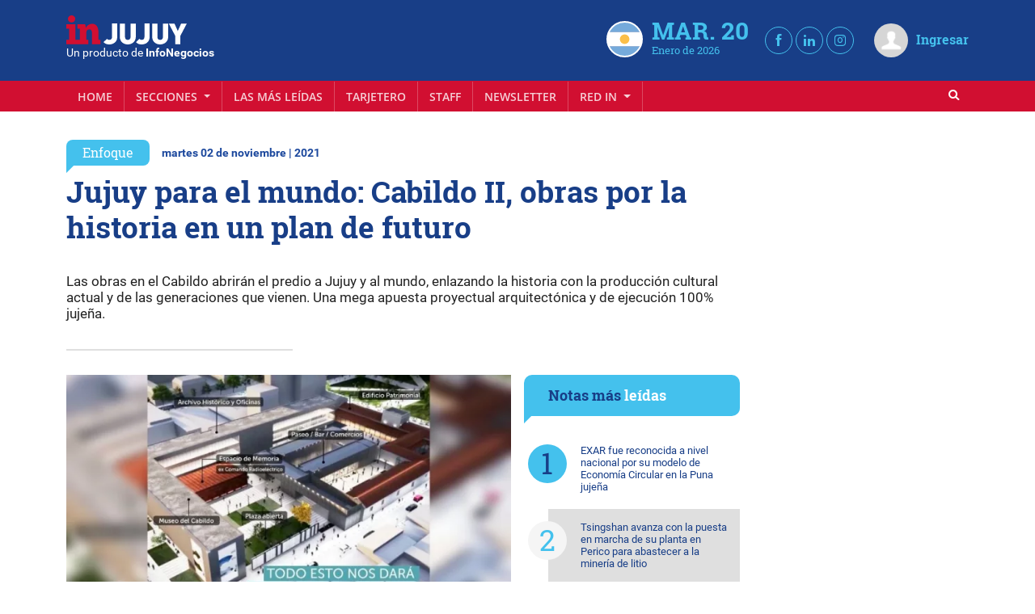

--- FILE ---
content_type: text/html; charset=utf-8
request_url: https://www.google.com/recaptcha/api2/aframe
body_size: 266
content:
<!DOCTYPE HTML><html><head><meta http-equiv="content-type" content="text/html; charset=UTF-8"></head><body><script nonce="wPMtrry6MEeFvGAznChfkg">/** Anti-fraud and anti-abuse applications only. See google.com/recaptcha */ try{var clients={'sodar':'https://pagead2.googlesyndication.com/pagead/sodar?'};window.addEventListener("message",function(a){try{if(a.source===window.parent){var b=JSON.parse(a.data);var c=clients[b['id']];if(c){var d=document.createElement('img');d.src=c+b['params']+'&rc='+(localStorage.getItem("rc::a")?sessionStorage.getItem("rc::b"):"");window.document.body.appendChild(d);sessionStorage.setItem("rc::e",parseInt(sessionStorage.getItem("rc::e")||0)+1);localStorage.setItem("rc::h",'1768962765750');}}}catch(b){}});window.parent.postMessage("_grecaptcha_ready", "*");}catch(b){}</script></body></html>